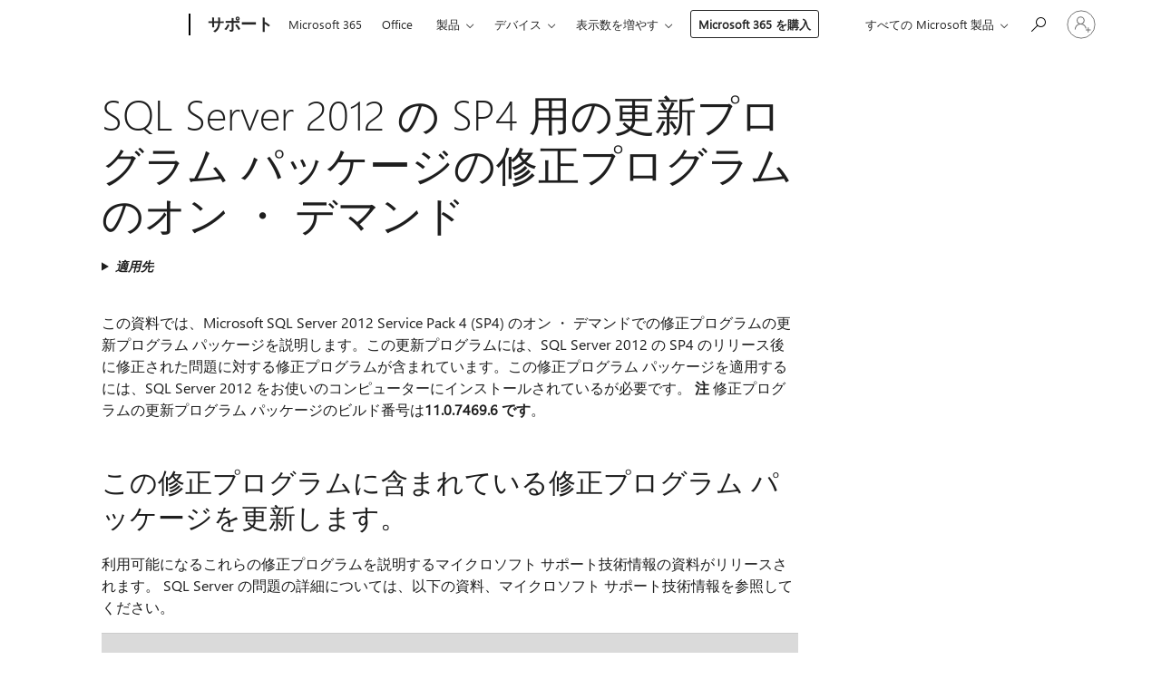

--- FILE ---
content_type: text/html; charset=utf-8
request_url: https://login.microsoftonline.com/common/oauth2/v2.0/authorize?client_id=ee272b19-4411-433f-8f28-5c13cb6fd407&redirect_uri=https%3A%2F%2Fsupport.microsoft.com%2Fsignin-oidc&response_type=code%20id_token&scope=openid%20profile%20offline_access&response_mode=form_post&nonce=639053749190231037.ZTZlZDZhNDktNTc3OS00Y2I5LWJkZmUtMTFlZGVjOWRhYzEwNTFiZDYxMjgtMDMwZS00MjRmLTliN2QtYjIzYzcyZDg2MWM3&prompt=none&nopa=2&state=CfDJ8MF9taR5d3RHoynoKQkxN0DI2qsxVQhA4xveE_PVI9Y0BceBdQzb9awIa-HShPpZrCKks5Ne6clEqmvxc_Ic7UsKlvafUmK2BMSQ0KgjxCND77s9-cUvMw0eMCGvtT-2v79Guj7c9YueMsZjHhwooopzeXDtcs7rfhLxFUsdYjSoC2Vmea4FQuQguQ5oHFcMuiESGnoEuLDwh8CCAQ3h1LXdBO8yMuKKz0FD5U3rVvvbv5OdPSsSkktDOchIssbGMOCMtLQtDhXm7dDkbeXQCGh6YLYog2brMWlduNTBY2DmUXgqU2Bu6F2tO6jYRrBYs1meNbsc3EL3lV7rxIYQLitxt2UGoqLxHxOcoKhEJDwD&x-client-SKU=ID_NET8_0&x-client-ver=8.12.1.0&sso_reload=true
body_size: 10528
content:


<!-- Copyright (C) Microsoft Corporation. All rights reserved. -->
<!DOCTYPE html>
<html>
<head>
    <title>Redirecting</title>
    <meta http-equiv="Content-Type" content="text/html; charset=UTF-8">
    <meta http-equiv="X-UA-Compatible" content="IE=edge">
    <meta name="viewport" content="width=device-width, initial-scale=1.0, maximum-scale=2.0, user-scalable=yes">
    <meta http-equiv="Pragma" content="no-cache">
    <meta http-equiv="Expires" content="-1">
    <meta name="PageID" content="FetchSessions" />
    <meta name="SiteID" content="" />
    <meta name="ReqLC" content="1033" />
    <meta name="LocLC" content="en-US" />

    
<meta name="robots" content="none" />

<script type="text/javascript" nonce='g5-FaiKuiAN8qhs13qtzdQ'>//<![CDATA[
$Config={"urlGetCredentialType":"https://login.microsoftonline.com/common/GetCredentialType?mkt=en-US","urlGoToAADError":"https://login.live.com/oauth20_authorize.srf?client_id=ee272b19-4411-433f-8f28-5c13cb6fd407\u0026scope=openid+profile+offline_access\u0026redirect_uri=https%3a%2f%2fsupport.microsoft.com%2fsignin-oidc\u0026response_type=code+id_token\u0026state=[base64]\u0026response_mode=form_post\u0026nonce=639053749190231037.ZTZlZDZhNDktNTc3OS00Y2I5LWJkZmUtMTFlZGVjOWRhYzEwNTFiZDYxMjgtMDMwZS00MjRmLTliN2QtYjIzYzcyZDg2MWM3\u0026prompt=none\u0026x-client-SKU=ID_NET8_0\u0026x-client-Ver=8.12.1.0\u0026uaid=7560e99bbe094ff7ae7555b227e3f72e\u0026msproxy=1\u0026issuer=mso\u0026tenant=common\u0026ui_locales=en-US\u0026epctrc=VKEW%2bhtgEDZEBAR3HCrLVu0g48BlSQk8qsqp2doasV0%3d0%3a1%3aCANARY%3aOir6Ls0z7p3KHsNSq9%2fLCBuyziA%2fHygUmqDg%2fIDzIT0%3d\u0026epct=[base64]\u0026jshs=0\u0026nopa=2","urlAppError":"https://support.microsoft.com/signin-oidc","oAppRedirectErrorPostParams":{"error":"interaction_required","error_description":"Session information is not sufficient for single-sign-on.","state":"[base64]"},"iMaxStackForKnockoutAsyncComponents":10000,"fShowButtons":true,"urlCdn":"https://aadcdn.msftauth.net/shared/1.0/","urlDefaultFavicon":"https://aadcdn.msftauth.net/shared/1.0/content/images/favicon_a_eupayfgghqiai7k9sol6lg2.ico","urlPost":"/common/login","iPawnIcon":0,"sPOST_Username":"","fEnableNumberMatching":true,"sFT":"[base64]","sFTName":"flowToken","sCtx":"[base64]","fEnableOneDSClientTelemetry":true,"dynamicTenantBranding":null,"staticTenantBranding":null,"oAppCobranding":{},"iBackgroundImage":4,"arrSessions":[],"urlMsaStaticMeControl":"https://login.live.com/Me.htm?v=3","fApplicationInsightsEnabled":false,"iApplicationInsightsEnabledPercentage":0,"urlSetDebugMode":"https://login.microsoftonline.com/common/debugmode","fEnableCssAnimation":true,"fDisableAnimationIfAnimationEndUnsupported":true,"fSsoFeasible":true,"fAllowGrayOutLightBox":true,"fProvideV2SsoImprovements":true,"fUseMsaSessionState":true,"fIsRemoteNGCSupported":true,"urlLogin":"https://login.microsoftonline.com/common/reprocess?ctx=[base64]","urlDssoStatus":"https://login.microsoftonline.com/common/instrumentation/dssostatus","iSessionPullType":3,"fUseSameSite":true,"iAllowedIdentities":2,"isGlobalTenant":true,"uiflavor":1001,"fShouldPlatformKeyBeSuppressed":true,"fLoadStringCustomizationPromises":true,"fUseAlternateTextForSwitchToCredPickerLink":true,"fOfflineAccountVisible":false,"fEnableUserStateFix":true,"fShowAccessPassPeek":true,"fUpdateSessionPollingLogic":true,"fEnableShowPickerCredObservable":true,"fFetchSessionsSkipDsso":true,"fIsCiamUserFlowUxNewLogicEnabled":true,"fUseNonMicrosoftDefaultBrandingForCiam":true,"sCompanyDisplayName":"Microsoft Services","fRemoveCustomCss":true,"fFixUICrashForApiRequestHandler":true,"fShowUpdatedKoreanPrivacyFooter":true,"fUsePostCssHotfix":true,"fFixUserFlowBranding":true,"fEnablePasskeyNullFix":true,"fEnableRefreshCookiesFix":true,"fEnableWebNativeBridgeInterstitialUx":true,"fEnableWindowParentingFix":true,"fEnableNativeBridgeErrors":true,"urlAcmaServerPath":"https://login.microsoftonline.com","sTenantId":"common","sMkt":"en-US","fIsDesktop":true,"fUpdateConfigInit":true,"fLogDisallowedCssProperties":true,"fDisallowExternalFonts":true,"scid":1013,"hpgact":1800,"hpgid":7,"apiCanary":"[base64]","canary":"VKEW+htgEDZEBAR3HCrLVu0g48BlSQk8qsqp2doasV0=0:1:CANARY:Oir6Ls0z7p3KHsNSq9/LCBuyziA/HygUmqDg/IDzIT0=","sCanaryTokenName":"canary","fSkipRenderingNewCanaryToken":false,"fEnableNewCsrfProtection":true,"correlationId":"7560e99b-be09-4ff7-ae75-55b227e3f72e","sessionId":"3c54799a-076d-48ab-b948-272fb5f00300","sRingId":"R1","locale":{"mkt":"en-US","lcid":1033},"slMaxRetry":2,"slReportFailure":true,"strings":{"desktopsso":{"authenticatingmessage":"Trying to sign you in"}},"enums":{"ClientMetricsModes":{"None":0,"SubmitOnPost":1,"SubmitOnRedirect":2,"InstrumentPlt":4}},"urls":{"instr":{"pageload":"https://login.microsoftonline.com/common/instrumentation/reportpageload","dssostatus":"https://login.microsoftonline.com/common/instrumentation/dssostatus"}},"browser":{"ltr":1,"Chrome":1,"_Mac":1,"_M131":1,"_D0":1,"Full":1,"RE_WebKit":1,"b":{"name":"Chrome","major":131,"minor":0},"os":{"name":"OSX","version":"10.15.7"},"V":"131.0"},"watson":{"url":"/common/handlers/watson","bundle":"https://aadcdn.msftauth.net/ests/2.1/content/cdnbundles/watson.min_82o5oyf7tvyeotpacdeksw2.js","sbundle":"https://aadcdn.msftauth.net/ests/2.1/content/cdnbundles/watsonsupportwithjquery.3.5.min_dc940oomzau4rsu8qesnvg2.js","fbundle":"https://aadcdn.msftauth.net/ests/2.1/content/cdnbundles/frameworksupport.min_oadrnc13magb009k4d20lg2.js","resetErrorPeriod":5,"maxCorsErrors":-1,"maxInjectErrors":5,"maxErrors":10,"maxTotalErrors":3,"expSrcs":["https://login.microsoftonline.com","https://aadcdn.msauth.net/","https://aadcdn.msftauth.net/",".login.microsoftonline.com"],"envErrorRedirect":true,"envErrorUrl":"/common/handlers/enverror"},"loader":{"cdnRoots":["https://aadcdn.msauth.net/","https://aadcdn.msftauth.net/"],"logByThrowing":true},"serverDetails":{"slc":"ProdSlices","dc":"WUS3","ri":"PH2XXXX","ver":{"v":[2,1,23353,3]},"rt":"2026-01-30T13:02:00","et":31},"clientEvents":{"enabled":true,"telemetryEnabled":true,"useOneDSEventApi":true,"flush":60000,"autoPost":true,"autoPostDelay":1000,"minEvents":1,"maxEvents":1,"pltDelay":500,"appInsightsConfig":{"instrumentationKey":"69adc3c768bd4dc08c19416121249fcc-66f1668a-797b-4249-95e3-6c6651768c28-7293","webAnalyticsConfiguration":{"autoCapture":{"jsError":true}}},"defaultEventName":"IDUX_ESTSClientTelemetryEvent_WebWatson","serviceID":3,"endpointUrl":""},"fApplyAsciiRegexOnInput":true,"country":"US","fBreakBrandingSigninString":true,"bsso":{"states":{"START":"start","INPROGRESS":"in-progress","END":"end","END_SSO":"end-sso","END_USERS":"end-users"},"nonce":"AwABEgEAAAADAOz_BQD0_0V2b1N0c0FydGlmYWN0cwUAAAAAAEssFprS2eldC9lEJTDIZnxjocZXO87mYGXuZrriNnY340tuPaVnYOSmwJmuovSWTcZZUsUvKPD611-G9fIJNFUgAA","overallTimeoutMs":4000,"telemetry":{"type":"ChromeSsoTelemetry","nonce":"AwABDwEAAAADAOz_BQD0_0V2b1N0c0FydGlmYWN0cwUAAAAAACKKLv7DBm9dxqCo4EeEWV6j7LWC0skjfqrRpuXGQGPjV7nu5J_lHe1-XKXK3iXfqSvI8HJhHewqU1uq-EoarUR-5IxQ8ZnqBfsdCRBnwQBsIAA","reportStates":[]},"redirectEndStates":["end"],"cookieNames":{"aadSso":"AADSSO","winSso":"ESTSSSO","ssoTiles":"ESTSSSOTILES","ssoPulled":"SSOCOOKIEPULLED","userList":"ESTSUSERLIST"},"type":"chrome","reason":"Pull suppressed because it was already attempted and the current URL was reloaded."},"urlNoCookies":"https://login.microsoftonline.com/cookiesdisabled","fTrimChromeBssoUrl":true,"inlineMode":5,"fShowCopyDebugDetailsLink":true,"fTenantBrandingCdnAddEventHandlers":true,"fAddTryCatchForIFrameRedirects":true};
//]]></script> 
<script type="text/javascript" nonce='g5-FaiKuiAN8qhs13qtzdQ'>//<![CDATA[
!function(){var e=window,r=e.$Debug=e.$Debug||{},t=e.$Config||{};if(!r.appendLog){var n=[],o=0;r.appendLog=function(e){var r=t.maxDebugLog||25,i=(new Date).toUTCString()+":"+e;n.push(o+":"+i),n.length>r&&n.shift(),o++},r.getLogs=function(){return n}}}(),function(){function e(e,r){function t(i){var a=e[i];if(i<n-1){return void(o.r[a]?t(i+1):o.when(a,function(){t(i+1)}))}r(a)}var n=e.length;t(0)}function r(e,r,i){function a(){var e=!!u.method,o=e?u.method:i[0],a=u.extraArgs||[],s=n.$WebWatson;try{
var d=t(i,!e);if(a&&a.length>0){for(var c=a.length,l=0;l<c;l++){d.push(a[l])}}o.apply(r,d)}catch(e){return void(s&&s.submitFromException&&s.submitFromException(e))}}var u=o.r&&o.r[e];return r=r||this,u&&(u.skipTimeout?a():n.setTimeout(a,0)),u}function t(e,r){return Array.prototype.slice.call(e,r?1:0)}var n=window;n.$Do||(n.$Do={"q":[],"r":[],"removeItems":[],"lock":0,"o":[]});var o=n.$Do;o.when=function(t,n){function i(e){r(e,a,u)||o.q.push({"id":e,"c":a,"a":u})}var a=0,u=[],s=1;"function"==typeof n||(a=n,
s=2);for(var d=s;d<arguments.length;d++){u.push(arguments[d])}t instanceof Array?e(t,i):i(t)},o.register=function(e,t,n){if(!o.r[e]){o.o.push(e);var i={};if(t&&(i.method=t),n&&(i.skipTimeout=n),arguments&&arguments.length>3){i.extraArgs=[];for(var a=3;a<arguments.length;a++){i.extraArgs.push(arguments[a])}}o.r[e]=i,o.lock++;try{for(var u=0;u<o.q.length;u++){var s=o.q[u];s.id==e&&r(e,s.c,s.a)&&o.removeItems.push(s)}}catch(e){throw e}finally{if(0===--o.lock){for(var d=0;d<o.removeItems.length;d++){
for(var c=o.removeItems[d],l=0;l<o.q.length;l++){if(o.q[l]===c){o.q.splice(l,1);break}}}o.removeItems=[]}}}},o.unregister=function(e){o.r[e]&&delete o.r[e]}}(),function(e,r){function t(){if(!a){if(!r.body){return void setTimeout(t)}a=!0,e.$Do.register("doc.ready",0,!0)}}function n(){if(!u){if(!r.body){return void setTimeout(n)}t(),u=!0,e.$Do.register("doc.load",0,!0),i()}}function o(e){(r.addEventListener||"load"===e.type||"complete"===r.readyState)&&t()}function i(){
r.addEventListener?(r.removeEventListener("DOMContentLoaded",o,!1),e.removeEventListener("load",n,!1)):r.attachEvent&&(r.detachEvent("onreadystatechange",o),e.detachEvent("onload",n))}var a=!1,u=!1;if("complete"===r.readyState){return void setTimeout(n)}!function(){r.addEventListener?(r.addEventListener("DOMContentLoaded",o,!1),e.addEventListener("load",n,!1)):r.attachEvent&&(r.attachEvent("onreadystatechange",o),e.attachEvent("onload",n))}()}(window,document),function(){function e(){
return g.$Config||g.ServerData||{}}function r(e,r,t){var n=g.$Debug;n&&n.appendLog&&(r&&(e+=" '"+(r.src||r.href||"")+"'",e+=", id:"+(r.id||""),e+=", async:"+(r.async||""),e+=", defer:"+(r.defer||"")),t&&(e+=", loadDuration:"+t+"ms"),n.appendLog(e))}function t(){var e=g.$B;if(void 0===l){if(e){l=e.IE}else{var r=g.navigator.userAgent;l=-1!==r.indexOf("MSIE ")||-1!==r.indexOf("Trident/")}}return l}function n(){var e=g.$B;if(void 0===f){if(e){f=e.RE_Edge}else{var r=g.navigator.userAgent;f=-1!==r.indexOf("Edge")
}}return f}function o(e){var r=e.indexOf("?"),t=r>-1?r:e.length,n=e.lastIndexOf(".",t);return e.substring(n,n+h.length).toLowerCase()===h}function i(){var r=e();return(r.loader||{}).slReportFailure||r.slReportFailure||!1}function a(){return(e().loader||{}).redirectToErrorPageOnLoadFailure||!1}function u(){return(e().loader||{}).logByThrowing||!1}function s(e){if(!t()&&!n()){return!1}var r=e.src||e.href||"";if(!r){return!0}if(o(r)){var i,a,u;try{i=e.sheet,a=i&&i.cssRules,u=!1}catch(e){u=!0}if(i&&!a&&u){
return!0}if(i&&a&&0===a.length){return!0}}return!1}function d(r,t,n){var o=e(),i=o.loader||{},a=i.resourceLoadTimeout;return a>0?setTimeout(function(){t.isCircuitBreakerTriggered=!0,r&&r.parentElement&&r.parentElement.removeChild(r),n()},a):null}function c(){function t(e){v.getElementsByTagName("head")[0].appendChild(e)}function n(e,r,t,n){var s=null;return s=o(e)?i(e):"script"===n.toLowerCase()?a(e):u(e,n),r&&(s.id=r),"function"==typeof s.setAttribute&&(s.setAttribute("crossorigin","anonymous"),
t&&"string"==typeof t&&s.setAttribute("integrity",t)),s}function i(e){var r=v.createElement("link");return r.rel="stylesheet",r.type="text/css",r.href=e,r}function a(e){var r=v.createElement("script"),t=v.querySelector("script[nonce]");if(r.type="text/javascript",r.src=e,r.defer=!1,r.async=!1,t){var n=t.nonce||t.getAttribute("nonce");r.setAttribute("nonce",n)}return r}function u(e,r){var t=v.createElement(r);return t.src=e,t}function l(e,r){if(e&&e.length>0&&r){for(var t=0;t<e.length;t++){
if(-1!==r.indexOf(e[t])){return!0}}}return!1}function f(r){if(e().fTenantBrandingCdnAddEventHandlers){var t=l(L,r)?L:E;if(!(t&&t.length>1)){return r}for(var n=0;n<t.length;n++){if(-1!==r.indexOf(t[n])){var o=t[n+1<t.length?n+1:0],i=r.substring(t[n].length);return"https://"!==t[n].substring(0,"https://".length)&&(o="https://"+o,i=i.substring("https://".length)),o+i}}return r}if(!(E&&E.length>1)){return r}for(var a=0;a<E.length;a++){if(0===r.indexOf(E[a])){return E[a+1<E.length?a+1:0]+r.substring(E[a].length)
}}return r}function g(e,t,n,o,i){var a=0,u=$.failMessage||"Failed";if(i&&(a=Date.now()-i.startTime,i.id&&!i.isCircuitBreakerTriggered&&clearTimeout(i.id),i.isCircuitBreakerTriggered&&(u=$.timeoutMessage||"TimedOut")),r("[$Loader]: "+u,o,a),S[e].retry<y){return S[e].retry++,p(e,t,n),void c._ReportFailure(S[e].retry,S[e].srcPath,i)}n&&n()}function h(e,t,n,o,i){var a=0;if(s(o)){return g(e,t,n,o,i)}i&&i.id&&(clearTimeout(i.id),a=Date.now()-i.startTime),r("[$Loader]: "+($.successMessage||"Loaded"),o,a),
p(e+1,t,n);var u=S[e].onSuccess;"function"==typeof u&&u(S[e].srcPath)}function p(e,o,i){if(e<S.length){var a=S[e];if(!a||!a.srcPath){return void p(e+1,o,i)}a.retry>0&&(a.srcPath=f(a.srcPath),a.origId||(a.origId=a.id),a.id=a.origId+"_Retry_"+a.retry);var u=n(a.srcPath,a.id,a.integrity,a.tagName),s={"id":null,"isCircuitBreakerTriggered":!1},c=function(){g(e,o,i,u,s)};u.onload=function(){h(e,o,i,u,s)},u.onerror=c,u.onreadystatechange=function(){"loaded"===u.readyState?setTimeout(function(){h(e,o,i,u,s)
},500):"complete"===u.readyState&&h(e,o,i,u,s)},w&&a.retry<y&&(s.id=d(u,s,c),s.startTime=Date.now()),t(u),r("[$Loader]: Loading '"+(a.srcPath||"")+"', id:"+(a.id||""))}else{o&&o()}}var m=e(),y=m.slMaxRetry||2,b=m.loader||{},E=b.cdnRoots||[],w=b.enableCircuitBreaking||!1,L=b.tenantBrandingCdnRoots||[],$=this,S=[];$.retryOnError=!0,$.successMessage="Loaded",$.failMessage="Error",$.Add=function(e,r,t,n,o,i){e&&S.push({"srcPath":e,"id":r,"retry":n||0,"integrity":t,"tagName":o||"script","onSuccess":i})},
$.AddForReload=function(e,r){var t=e.src||e.href||"";$.Add(t,"AddForReload",e.integrity,1,e.tagName,r)},$.AddIf=function(e,r,t){e&&$.Add(r,t)},$.Load=function(e,r){p(0,e,r)}}var l,f,g=window,v=g.document,h=".css";c.On=function(e,r,t){if(!e){throw"The target element must be provided and cannot be null."}r?c.OnError(e,t):c.OnSuccess(e,t)},c.OnSuccess=function(e,t){if(!e){throw"The target element must be provided and cannot be null."}if(s(e)){return c.OnError(e,t)}var n=e.src||e.href||"",o=i(),u=a()
;r("[$Loader]: Loaded",e);var d=new c;d.failMessage="Reload Failed",d.successMessage="Reload Success",d.Load(null,function(){if(o){throw"Unexpected state. ResourceLoader.Load() failed despite initial load success. ['"+n+"']"}u&&(document.location.href="/error.aspx?err=504")})},c.OnError=function(e,t,n){var o=e.src||e.href||"",u=i(),s=a();if(!e){throw"The target element must be provided and cannot be null."}r("[$Loader]: Failed",e);var d=new c;d.failMessage="Reload Failed",d.successMessage="Reload Success",
d.AddForReload(e,t),d.Load(null,function(){if(u){throw"Failed to load external resource ['"+o+"']"}s&&(document.location.href="/error.aspx?err=504")}),c._ReportFailure(0,o,n)},c._ReportFailure=function(e,r,n){if(u()&&!t()){var o="Failed to load";throw n&&n.isCircuitBreakerTriggered&&(o="Timed out while loading"),"[Retry "+e+"] "+o+" external resource ['"+r+"'], reloading from fallback CDN endpoint"}},g.$Loader=c}(),function(){function e(){if(!E){var e=new h.$Loader
;e.AddIf(!h.jQuery,m.sbundle,"WebWatson_DemandSupport"),m.sbundle=null,delete m.sbundle,e.AddIf(!h.$Api,m.fbundle,"WebWatson_DemandFramework"),m.fbundle=null,delete m.fbundle,e.Add(m.bundle,"WebWatson_DemandLoaded"),e.Load(r,t),E=!0}}function r(){if(h.$WebWatson){if(h.$WebWatson.isProxy){return void t()}y.when("$WebWatson.full",function(){for(;b.length>0;){var e=b.shift();e&&h.$WebWatson[e.cmdName].apply(h.$WebWatson,e.args)}})}}function t(){if(!h.$WebWatson||h.$WebWatson.isProxy){if(!w&&JSON){try{
var e=new XMLHttpRequest;e.open("POST",m.url),e.setRequestHeader("Accept","application/json"),e.setRequestHeader("Content-Type","application/json; charset=UTF-8"),e.setRequestHeader("canary",p.apiCanary),e.setRequestHeader("client-request-id",p.correlationId),e.setRequestHeader("hpgid",p.hpgid||0),e.setRequestHeader("hpgact",p.hpgact||0);for(var r=-1,t=0;t<b.length;t++){if("submit"===b[t].cmdName){r=t;break}}var o=b[r]?b[r].args||[]:[],i={"sr":m.sr,
"ec":"Failed to load external resource [Core Watson files]","wec":55,"idx":1,"pn":p.pgid||"","sc":p.scid||0,"hpg":p.hpgid||0,"msg":"Failed to load external resource [Core Watson files]","url":o[1]||"","ln":0,"ad":0,"an":!1,"cs":"","sd":p.serverDetails,"ls":null,"diag":v(m)};e.send(JSON.stringify(i))}catch(e){}w=!0}m.loadErrorUrl&&window.location.assign(m.loadErrorUrl)}n()}function n(){b=[],h.$WebWatson=null}function o(r){return function(){var t=arguments;b.push({"cmdName":r,"args":t}),e()}}function i(){
var e=["foundException","resetException","submit"],r=this;r.isProxy=!0;for(var t=e.length,n=0;n<t;n++){var i=e[n];i&&(r[i]=o(i))}}function a(e,r,t,n,o,i,a){var u=h.event;return i||(i=l(o||u,a?a+2:2)),h.$Debug&&h.$Debug.appendLog&&h.$Debug.appendLog("[WebWatson]:"+(e||"")+" in "+(r||"")+" @ "+(t||"??")),$.submit(e,r,t,n,o||u,i,a)}function u(e,r){return{"signature":e,"args":r,"toString":function(){return this.signature}}}function s(e){for(var r=[],t=e.split("\n"),n=0;n<t.length;n++){r.push(u(t[n],[]))}
return r}function d(e){for(var r=[],t=e.split("\n"),n=0;n<t.length;n++){var o=u(t[n],[]);t[n+1]&&(o.signature+="@"+t[n+1],n++),r.push(o)}return r}function c(e){if(!e){return null}try{if(e.stack){return s(e.stack)}if(e.error){if(e.error.stack){return s(e.error.stack)}}else if(window.opera&&e.message){return d(e.message)}}catch(e){}return null}function l(e,r){var t=[];try{for(var n=arguments.callee;r>0;){n=n?n.caller:n,r--}for(var o=0;n&&o<L;){var i="InvalidMethod()";try{i=n.toString()}catch(e){}
var a=[],s=n.args||n.arguments;if(s){for(var d=0;d<s.length;d++){a[d]=s[d]}}t.push(u(i,a)),n=n.caller,o++}}catch(e){t.push(u(e.toString(),[]))}var l=c(e);return l&&(t.push(u("--- Error Event Stack -----------------",[])),t=t.concat(l)),t}function f(e){if(e){try{var r=/function (.{1,})\(/,t=r.exec(e.constructor.toString());return t&&t.length>1?t[1]:""}catch(e){}}return""}function g(e){if(e){try{if("string"!=typeof e&&JSON&&JSON.stringify){var r=f(e),t=JSON.stringify(e)
;return t&&"{}"!==t||(e.error&&(e=e.error,r=f(e)),(t=JSON.stringify(e))&&"{}"!==t||(t=e.toString())),r+":"+t}}catch(e){}}return""+(e||"")}function v(e){var r=[];try{if(jQuery?(r.push("jQuery v:"+jQuery().jquery),jQuery.easing?r.push("jQuery.easing:"+JSON.stringify(jQuery.easing)):r.push("jQuery.easing is not defined")):r.push("jQuery is not defined"),e&&e.expectedVersion&&r.push("Expected jQuery v:"+e.expectedVersion),y){var t,n="";for(t=0;t<y.o.length;t++){n+=y.o[t]+";"}for(r.push("$Do.o["+n+"]"),n="",
t=0;t<y.q.length;t++){n+=y.q[t].id+";"}r.push("$Do.q["+n+"]")}if(h.$Debug&&h.$Debug.getLogs){var o=h.$Debug.getLogs();o&&o.length>0&&(r=r.concat(o))}if(b){for(var i=0;i<b.length;i++){var a=b[i];if(a&&"submit"===a.cmdName){try{if(JSON&&JSON.stringify){var u=JSON.stringify(a);u&&r.push(u)}}catch(e){r.push(g(e))}}}}}catch(e){r.push(g(e))}return r}var h=window,p=h.$Config||{},m=p.watson,y=h.$Do;if(!h.$WebWatson&&m){var b=[],E=!1,w=!1,L=10,$=h.$WebWatson=new i;$.CB={},$._orgErrorHandler=h.onerror,h.onerror=a,
$.errorHooked=!0,y.when("jQuery.version",function(e){m.expectedVersion=e}),y.register("$WebWatson")}}(),function(){function e(e,r){for(var t=r.split("."),n=t.length,o=0;o<n&&null!==e&&void 0!==e;){e=e[t[o++]]}return e}function r(r){var t=null;return null===s&&(s=e(i,"Constants")),null!==s&&r&&(t=e(s,r)),null===t||void 0===t?"":t.toString()}function t(t){var n=null;return null===a&&(a=e(i,"$Config.strings")),null!==a&&t&&(n=e(a,t.toLowerCase())),null!==n&&void 0!==n||(n=r(t)),
null===n||void 0===n?"":n.toString()}function n(e,r){var n=null;return e&&r&&r[e]&&(n=t("errors."+r[e])),n||(n=t("errors."+e)),n||(n=t("errors."+d)),n||(n=t(d)),n}function o(t){var n=null;return null===u&&(u=e(i,"$Config.urls")),null!==u&&t&&(n=e(u,t.toLowerCase())),null!==n&&void 0!==n||(n=r(t)),null===n||void 0===n?"":n.toString()}var i=window,a=null,u=null,s=null,d="GENERIC_ERROR";i.GetString=t,i.GetErrorString=n,i.GetUrl=o}(),function(){var e=window,r=e.$Config||{};e.$B=r.browser||{}}(),function(){
function e(e,r,t){e&&e.addEventListener?e.addEventListener(r,t):e&&e.attachEvent&&e.attachEvent("on"+r,t)}function r(r,t){e(document.getElementById(r),"click",t)}function t(r,t){var n=document.getElementsByName(r);n&&n.length>0&&e(n[0],"click",t)}var n=window;n.AddListener=e,n.ClickEventListenerById=r,n.ClickEventListenerByName=t}();
//]]></script> 
<script type="text/javascript" nonce='g5-FaiKuiAN8qhs13qtzdQ'>//<![CDATA[
!function(e,t){function r(t){return function(){e.$Loader.OnError(t,void 0,{"isCircuitBreakerTriggered":!0})}}function n(e,t){e.addEventListener("load",function(){clearTimeout(t)},{"once":!0}),e.addEventListener("error",function(){clearTimeout(t)},{"once":!0})}!function(){var a="function"==typeof e.MutationObserver,o=t.getElementsByTagName("head")[0];if(a&&o&&e.addEventListener){var i=e.ServerData||e.$Config||{},d=i.loader||{};if(d.enableCircuitBreaking&&d.resourceLoadTimeout>0&&i.slMaxRetry>0){
var u=new MutationObserver(function(e){for(var t=0;t<e.length;t++){var a=e[t];if("childList"===a.type){for(var o=0;o<a.addedNodes.length;o++){var i=a.addedNodes[o];if(i instanceof Element){var u="cdn"===i.getAttribute("data-loader");if(u){var c=setTimeout(r(i),d.resourceLoadTimeout);n(i,c)}}}}}});e.addEventListener("load",function(){u.disconnect()}),u.observe(o,{"childList":!0,"subtree":!1})}}}(),function(){var r=t.getElementsByTagName("head")[0]
;r&&r.addEventListener&&(r.addEventListener("error",function(t){null!==t.target&&"cdn"===t.target.getAttribute("data-loader")&&e.$Loader.OnError(t.target)},!0),r.addEventListener("load",function(t){null!==t.target&&"cdn"===t.target.getAttribute("data-loader")&&e.$Loader.OnSuccess(t.target)},!0))}()}(window,document);
//]]></script>
    <script type="text/javascript" nonce='g5-FaiKuiAN8qhs13qtzdQ'>
        ServerData = $Config;
    </script>

    <script data-loader="cdn" crossorigin="anonymous" src="https://aadcdn.msftauth.net/shared/1.0/content/js/FetchSessions_Core_Zrgqf3NDZY6QoRSGjvZAAQ2.js" integrity='sha384-ZiCm7FNkvHCzGABuQsNqI+NbQpuukT8O8DH+5NRo+GBSrdhUPzoMJLcFvVj8ky+R' nonce='g5-FaiKuiAN8qhs13qtzdQ'></script>

</head>
<body data-bind="defineGlobals: ServerData" style="display: none">
</body>
</html>